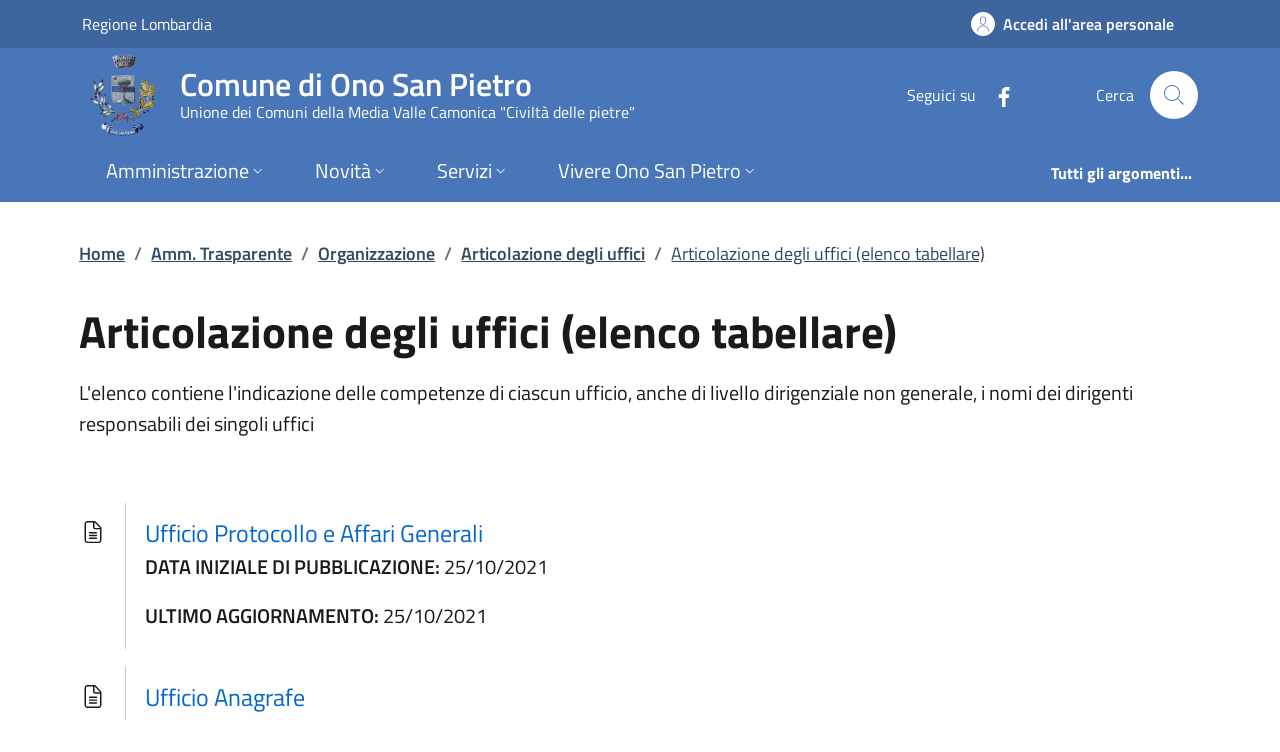

--- FILE ---
content_type: text/html; charset=utf-8
request_url: https://www.comune.ono-san-pietro.bs.it/pages/amministrazione_trasparente_v3_0/?code=AT.20.40.10
body_size: 17580
content:
<!DOCTYPE html>
<html lang="it">

<head>
  <meta charset="utf-8">
  <meta name="viewport" content="width=device-width, initial-scale=1, shrink-to-fit=no" />
  
  <title>Articolazione degli uffici (elenco tabellare) | Articolazione degli uffici | Organizzazione | Amm. Trasparente | Comune di Ono San Pietro</title>
  

  
  
  
  
  
  
  
  
  

  
  
  
  
  
  

  <!-- Fontawesome -->
  
  <script data-search-pseudo-elements="" defer="" src="/It.Csc.OrchardCorePA.Content.Commons/Vendor/fontawesome-kit-6/js/solid.min.js?v=pZklBjos6cYXwa7zH3i6QVbeNeNhgZN4jah1wdjhh8s"></script>
<script data-search-pseudo-elements="" defer="" src="/It.Csc.OrchardCorePA.Content.Commons/Vendor/fontawesome-kit-6/js/light.min.js?v=m-BUUfPpC22ENInD0ttVBJ9Z0_4JzymwfTvGxJyUPug"></script>
<script data-search-pseudo-elements="" defer="" src="/It.Csc.OrchardCorePA.Content.Commons/Vendor/fontawesome-kit-6/js/brands.min.js?v=4MChvbebrQLrFTQHmcfDUUBHGuT656HIBii2vwkv4Oo"></script>
<script data-search-pseudo-elements="" defer="" src="/It.Csc.OrchardCorePA.Content.Commons/Vendor/fontawesome-kit-6/js/fontawesome.min.js?v=d6a757KjrUXvcANB_fhrBQ-xIrGl0IBQf1ulT7RzlZM"></script>
  <!-- Matomo --><script type="text/javascript">var _paq = window._paq = window._paq || [];_paq.push(['setDocumentTitle', document.title]);_paq.push(['trackPageView']);_paq.push(['enableLinkTracking']);(function() {  var u='https://ingestion.webanalytics.italia.it/';  _paq.push(['setTrackerUrl', u+'matomo.php']);  _paq.push(['setSiteId', 'BwyqkBepkX']);  var d=document, g=d.createElement('script'), s=d.getElementsByTagName('script')[0];  g.type='text/javascript'; g.async=true; g.src=u+'matomo.js'; s.parentNode.insertBefore(g,s);})();</script>
  
  <link href="/It.Csc.Ckube.CarrierGem.OrchardCore.Integration/css/style.min.css?v=cHg2tNyulQM-G-VUpeEnQUey356LVCRphF17wb-fMEQ" rel="stylesheet" type="text/css" />
<link href="/It.Csc.OrchardCorePA.Assets/css/fonts.min.css?v=MR0quVnpkmJi4AdMP2ygpUJpgFnbs1x3EIfmxJQmwsg" rel="stylesheet" type="text/css" />
<link href="/It.Csc.OrchardCorePA.Assets/css/bootstrap-italia-blue-ONU.min.css?v=__60QzTaju_qHZOP16ysm9QxW44nIg9as19hnqtIevA" rel="stylesheet" type="text/css" />
<link href="/ComuniBootstrapItalia/css/customize.min.css?v=z8jG1UWXKfNI7w95uXDpTWsR3Qr1n06KITDg5NyJqjk" rel="stylesheet" type="text/css" />
  

</head>

<body id="page-top" dir="ltr">
  
  <div class="skiplink">
    <a class="visually-hidden-focusable" href="#descrizione">Vai al contenuto principale</a>
  </div>
  <h1 class="visually-hidden-focusable" id="page_title">
  </h1>
  <header class="it-header-wrapper it-header-sticky" data-bs-toggle="sticky" data-bs-position-type="fixed" data-bs-sticky-class-name="is-sticky" data-bs-target="#header-nav-wrapper">
    <div class="it-header-slim-wrapper">
      
      <div class="container">
        <div class="row">
          <div class="col-12">
            <div class="it-header-slim-wrapper-content">
              
              <a class="navbar-brand" href="https://www.regione.lombardia.it" target="_blank">
                Regione Lombardia
              </a>
              
              <div class="header-slim-right-zone">
                

                
                
                
                  <a class="btn btn-icon" href="https://servizi.comune.ono-san-pietro.bs.it/" data-element="personal-area-login">
                    <span class="rounded-icon" aria-hidden="true">
                      <svg class="icon icon-primary">
                        <use xlink:href="/It.Csc.OrchardCorePA.Assets/svg/sprites.svg#it-user"></use>
                      </svg>
                    </span>
                    <span class="d-none d-lg-block">Accedi all'area personale</span>
                  </a>
                
                
              </div>
            </div>
          </div>
        </div>
      </div>
    </div>

    <div class="it-nav-wrapper">
      <div class="it-header-center-wrapper">
        <div class="container">
          <div class="row">
            <div class="col-12">
              <div class="it-header-center-content-wrapper">
                <div class="it-brand-wrapper">
                  <a href="/" title="Vai alla homepage">
                    <img class="icon d-none d-sm-block" src="/media/logo/Stemma-OnoSP.png?width=480&amp;height=480&amp;format=webp&amp;token=ehxwGYXzqkDAy%2FSgPdOpdcY%2FznyG3hbfK6dVRR16irk%3D" alt="Stemma del Comune di Ono San Pietro" />
                    <div class="it-brand-text">
                      <div class="it-brand-title">Comune di Ono San Pietro</div>
                      
                      
                      
                      
                      
                      <div class="it-brand-tagline d-none d-md-block">
                        Unione dei Comuni della Media Valle Camonica &quot;Civilt&#xE0; delle pietre&quot;
                      </div>
                      
                    </div>
                  </a>
                </div>
                <div class="it-right-zone">
                  




    
        
        <div class="it-socials d-none d-md-flex">
            <span>Seguici su</span>
            <ul>
            
        

            
            <li>
                <a href="https://www.facebook.com/onosanpietro" target="_blank" aria-label="alla pagina Facebook (apre in un&#x27;altra scheda).">
                    <svg class="icon">
                        <use xlink:href="/It.Csc.OrchardCorePA.Assets/svg/sprites.svg#it-facebook"></use>
                    </svg>
                </a>
            </li>
    



            </ul>
        </div>

                  <div class="it-search-wrapper">
                    <span class="d-none d-md-block">Cerca</span>
                    <a aria-label="Cerca nel sito" class="search-link rounded-icon" href="/search">
                      <svg class="icon">
                        <use xlink:href="/It.Csc.OrchardCorePA.Assets/svg/sprites.svg#it-search"></use>
                      </svg>
                    </a>
                  </div>
                </div>
              </div>
            </div>
          </div>
        </div>
      </div>
      <div class="it-header-navbar-wrapper" id="header-nav-wrapper">
        <div class="container">
          <div class="row">
            <div class="col-12">
              <nav class="navbar navbar-expand-lg has-megamenu" aria-label="Navigazione principale">
                <button aria-controls="nav10" aria-expanded="false" aria-label="mostra/nascondi menu" title="mostra/nascondi menu" class="custom-navbar-toggler btn" data-bs-target="#nav10" data-bs-toggle="navbarcollapsible" type="button">
                  <svg class="icon">
                    <use xlink:href="/It.Csc.OrchardCorePA.Assets/svg/sprites.svg#it-burger"></use>
                  </svg>
                </button>
                <div class="navbar-collapsable" id="nav10" style="display: none;">
  <div class="overlay" style="display: none;"></div>
  <div class="close-div">
    <button class="btn close-menu" type="button">
      <svg class="icon">
        <use xlink:href="/It.Csc.OrchardCorePA.Assets/svg/sprites.svg#it-close-big"></use>
      </svg>
      <span class="visually-hidden">Nascondi menu navigazione</span>
    </button>
  </div>
  <div class="menu-wrapper">
    <ul class="navbar-nav" data-element="main-navigation">
      
      







    
    





        
    

<li class="nav-item dropdown megamenu text-break">
    <a class="nav-link dropdown-toggle" href="/amministrazione" data-bs-toggle="dropdown" aria-expanded="false"
    data-element = "management">
        <span>Amministrazione</span>
        <svg class="icon icon-xs">
            <use xlink:href="/It.Csc.OrchardCorePA.Assets/svg/sprites.svg#it-expand"></use>
        </svg>
    </a>
    <div class="dropdown-menu">
        <div class="row">
            
            
            
            
                
                
                
            
            
            
            <div class="col-12 col-lg-4">
                <div class="link-list-wrapper">
                    <ul class="link-list">
                        
                        
                        
                        
                        
                        
                            
                            
                        
                        <li>
                            <a class="list-item " href="/amministrazione/organi-di-governo" title="Vai alla pagina: Organi di governo" >
                                <span>Organi di governo</span>
                            </a>
                        </li>
                        
                        
                        
                        
                        
                        
                            
                            
                        
                        <li>
                            <a class="list-item " href="/amministrazione/aree-amministrative" title="Vai alla pagina: Aree amministrative" >
                                <span>Aree amministrative</span>
                            </a>
                        </li>
                        
                    </ul>
                </div>
            </div>
            <div class="col-12 col-lg-4">
                <div class="link-list-wrapper">
                    <ul class="link-list">
                        
                        
                        
                        
                        
                        
                            
                            
                        
                        <li>
                            <a class="list-item " href="/amministrazione/uffici" title="Vai alla pagina: Uffici" >
                                <span>Uffici</span>
                            </a>
                        </li>
                        
                        
                        
                        
                        
                        
                            
                            
                        
                        <li>
                            <a class="list-item " href="/amministrazione/politici" title="Vai alla pagina: Politici" >
                                <span>Politici</span>
                            </a>
                        </li>
                        
                    </ul>
                </div>
            </div>
            <div class="col-12 col-lg-4">
                <div class="link-list-wrapper">
                    <ul class="link-list">
                        
                        
                        
                        
                        
                        
                            
                            
                        
                        <li>
                            <a class="list-item " href="/amministrazione/personale-amministrativo" title="Vai alla pagina: Personale amministrativo" >
                                <span>Personale amministrativo</span>
                            </a>
                        </li>
                        
                        
                        
                        
                        
                        
                            
                            
                        
                        <li>
                            <a class="list-item " href="/amministrazione/documenti-e-dati" title="Vai alla pagina: Documenti e dati" >
                                <span>Documenti e dati</span>
                            </a>
                        </li>
                        
                    </ul>
                </div>
            </div>
        </div>

        <div class="it-external">
            <div class="row">
              <div class="col-12">
                <div class="link-list-wrapper">
                  <ul class="link-list">
                    <li class="it-more">
                        <a class="list-item medium " href="/amministrazione" >
                            <span>Amministrazione</span>
                            
                            <svg class="icon icon-sm icon-primary right" aria-hidden="true">
                                <use xlink:href="/It.Csc.OrchardCorePA.Assets/svg/sprites.svg#it-arrow-right">
                                </use>
                            </svg>
                            
                        </a>
                    </li>
                  </ul>
                </div>
              </div>
            </div>
        </div>
    </div>
</li>
      
      







    
    





        
    

<li class="nav-item dropdown megamenu text-break">
    <a class="nav-link dropdown-toggle" href="/novita" data-bs-toggle="dropdown" aria-expanded="false"
    data-element = "news">
        <span>Novit&#xE0;</span>
        <svg class="icon icon-xs">
            <use xlink:href="/It.Csc.OrchardCorePA.Assets/svg/sprites.svg#it-expand"></use>
        </svg>
    </a>
    <div class="dropdown-menu">
        <div class="row">
            
            
            
            
                
                
                
            
            
            
            <div class="col-12 col-lg-4">
                <div class="link-list-wrapper">
                    <ul class="link-list">
                        
                        
                        
                        
                        
                        
                            
                            
                        
                        <li>
                            <a class="list-item " href="/notizie" title="Vai alla pagina: Notizie" >
                                <span>Notizie</span>
                            </a>
                        </li>
                        
                    </ul>
                </div>
            </div>
            <div class="col-12 col-lg-4">
                <div class="link-list-wrapper">
                    <ul class="link-list">
                        
                        
                        
                        
                        
                        
                            
                            
                        
                        <li>
                            <a class="list-item " href="/avvisi" title="Vai alla pagina: Avvisi" >
                                <span>Avvisi</span>
                            </a>
                        </li>
                        
                    </ul>
                </div>
            </div>
            <div class="col-12 col-lg-4">
                <div class="link-list-wrapper">
                    <ul class="link-list">
                        
                    </ul>
                </div>
            </div>
        </div>

        <div class="it-external">
            <div class="row">
              <div class="col-12">
                <div class="link-list-wrapper">
                  <ul class="link-list">
                    <li class="it-more">
                        <a class="list-item medium " href="/novita" >
                            <span>Novit&#xE0;</span>
                            
                            <svg class="icon icon-sm icon-primary right" aria-hidden="true">
                                <use xlink:href="/It.Csc.OrchardCorePA.Assets/svg/sprites.svg#it-arrow-right">
                                </use>
                            </svg>
                            
                        </a>
                    </li>
                  </ul>
                </div>
              </div>
            </div>
        </div>
    </div>
</li>
      
      







    
    





        
    

<li class="nav-item dropdown megamenu text-break">
    <a class="nav-link dropdown-toggle" href="/servizi" data-bs-toggle="dropdown" aria-expanded="false"
    data-element = "all-services">
        <span>Servizi</span>
        <svg class="icon icon-xs">
            <use xlink:href="/It.Csc.OrchardCorePA.Assets/svg/sprites.svg#it-expand"></use>
        </svg>
    </a>
    <div class="dropdown-menu">
        <div class="row">
            
            
            
            
                
                
                
            
            
            
            <div class="col-12 col-lg-4">
                <div class="link-list-wrapper">
                    <ul class="link-list">
                        
                        
                        
                        
                        
                        
                            
                            
                        
                        <li>
                            <a class="list-item " href="/servizi/categoria/agricoltura-e-pesca" title="Vai alla pagina: Agricoltura e pesca" >
                                <span>Agricoltura e pesca</span>
                            </a>
                        </li>
                        
                        
                        
                        
                        
                        
                            
                            
                        
                        <li>
                            <a class="list-item " href="/servizi/categoria/ambiente" title="Vai alla pagina: Ambiente" >
                                <span>Ambiente</span>
                            </a>
                        </li>
                        
                        
                        
                        
                        
                        
                            
                            
                        
                        <li>
                            <a class="list-item " href="/servizi/categoria/anagrafe-e-stato-civile" title="Vai alla pagina: Anagrafe e stato civile" >
                                <span>Anagrafe e stato civile</span>
                            </a>
                        </li>
                        
                        
                        
                        
                        
                        
                            
                            
                        
                        <li>
                            <a class="list-item " href="/servizi/categoria/appalti-pubblici" title="Vai alla pagina: Appalti pubblici" >
                                <span>Appalti pubblici</span>
                            </a>
                        </li>
                        
                        
                        
                        
                        
                        
                            
                            
                        
                        <li>
                            <a class="list-item " href="/servizi/categoria/autorizzazioni" title="Vai alla pagina: Autorizzazioni" >
                                <span>Autorizzazioni</span>
                            </a>
                        </li>
                        
                    </ul>
                </div>
            </div>
            <div class="col-12 col-lg-4">
                <div class="link-list-wrapper">
                    <ul class="link-list">
                        
                        
                        
                        
                        
                        
                            
                            
                        
                        <li>
                            <a class="list-item " href="/servizi/categoria/catasto-e-urbanistica" title="Vai alla pagina: Catasto e urbanistica" >
                                <span>Catasto e urbanistica</span>
                            </a>
                        </li>
                        
                        
                        
                        
                        
                        
                            
                            
                        
                        <li>
                            <a class="list-item " href="/servizi/categoria/cultura-e-tempo-libero" title="Vai alla pagina: Cultura e tempo libero" >
                                <span>Cultura e tempo libero</span>
                            </a>
                        </li>
                        
                        
                        
                        
                        
                        
                            
                            
                        
                        <li>
                            <a class="list-item " href="/servizi/categoria/educazione-e-formazione" title="Vai alla pagina: Educazione e formazione" >
                                <span>Educazione e formazione</span>
                            </a>
                        </li>
                        
                        
                        
                        
                        
                        
                            
                            
                        
                        <li>
                            <a class="list-item " href="/servizi/categoria/giustizia-e-sicurezza-pubblica" title="Vai alla pagina: Giustizia e sicurezza pubblica" >
                                <span>Giustizia e sicurezza pubblica</span>
                            </a>
                        </li>
                        
                        
                        
                        
                        
                        
                            
                            
                        
                        <li>
                            <a class="list-item " href="/servizi/categoria/imprese-e-commercio" title="Vai alla pagina: Imprese e commercio" >
                                <span>Imprese e commercio</span>
                            </a>
                        </li>
                        
                    </ul>
                </div>
            </div>
            <div class="col-12 col-lg-4">
                <div class="link-list-wrapper">
                    <ul class="link-list">
                        
                        
                        
                        
                        
                        
                            
                            
                        
                        <li>
                            <a class="list-item " href="/servizi/categoria/mobilita-e-trasporti" title="Vai alla pagina: Mobilit&#xE0; e trasporti" >
                                <span>Mobilit&#xE0; e trasporti</span>
                            </a>
                        </li>
                        
                        
                        
                        
                        
                        
                            
                            
                        
                        <li>
                            <a class="list-item " href="/servizi/categoria/salute-benessere-e-assistenza" title="Vai alla pagina: Salute, benessere e assistenza" >
                                <span>Salute, benessere e assistenza</span>
                            </a>
                        </li>
                        
                        
                        
                        
                        
                        
                            
                            
                        
                        <li>
                            <a class="list-item " href="/servizi/categoria/tributi-finanze-e-contravvenzioni" title="Vai alla pagina: Tributi, finanze e contravvenzioni" >
                                <span>Tributi, finanze e contravvenzioni</span>
                            </a>
                        </li>
                        
                        
                        
                        
                        
                        
                            
                            
                        
                        <li>
                            <a class="list-item " href="/servizi/categoria/turismo" title="Vai alla pagina: Turismo" >
                                <span>Turismo</span>
                            </a>
                        </li>
                        
                        
                        
                        
                        
                        
                            
                            
                        
                        <li>
                            <a class="list-item " href="/servizi/categoria/vita-lavorativa" title="Vai alla pagina: Vita lavorativa" >
                                <span>Vita lavorativa</span>
                            </a>
                        </li>
                        
                    </ul>
                </div>
            </div>
        </div>

        <div class="it-external">
            <div class="row">
              <div class="col-12">
                <div class="link-list-wrapper">
                  <ul class="link-list">
                    <li class="it-more">
                        <a class="list-item medium " href="/servizi" >
                            <span>Servizi</span>
                            
                            <svg class="icon icon-sm icon-primary right" aria-hidden="true">
                                <use xlink:href="/It.Csc.OrchardCorePA.Assets/svg/sprites.svg#it-arrow-right">
                                </use>
                            </svg>
                            
                        </a>
                    </li>
                  </ul>
                </div>
              </div>
            </div>
        </div>
    </div>
</li>
      
      







    
    





        
            
        


<li class="nav-item dropdown megamenu text-break">
    <a class="nav-link dropdown-toggle" href="/vivere-il-territorio" data-bs-toggle="dropdown" aria-expanded="false"
    data-element = "live">
        <span>Vivere Ono San Pietro</span>
        <svg class="icon icon-xs">
            <use xlink:href="/It.Csc.OrchardCorePA.Assets/svg/sprites.svg#it-expand"></use>
        </svg>
    </a>
    <div class="dropdown-menu">
        <div class="row">
            
            
            
            
                
                
                
            
            
            
            <div class="col-12 col-lg-4">
                <div class="link-list-wrapper">
                    <ul class="link-list">
                        
                        
                        
                        
                        
                        
                            
                            
                        
                        <li>
                            <a class="list-item " href="/luoghi" title="Vai alla pagina: Luoghi" >
                                <span>Luoghi</span>
                            </a>
                        </li>
                        
                    </ul>
                </div>
            </div>
            <div class="col-12 col-lg-4">
                <div class="link-list-wrapper">
                    <ul class="link-list">
                        
                        
                        
                        
                        
                        
                            
                            
                        
                        <li>
                            <a class="list-item " href="/eventi" title="Vai alla pagina: Eventi" >
                                <span>Eventi</span>
                            </a>
                        </li>
                        
                    </ul>
                </div>
            </div>
            <div class="col-12 col-lg-4">
                <div class="link-list-wrapper">
                    <ul class="link-list">
                        
                    </ul>
                </div>
            </div>
        </div>

        <div class="it-external">
            <div class="row">
              <div class="col-12">
                <div class="link-list-wrapper">
                  <ul class="link-list">
                    <li class="it-more">
                        <a class="list-item medium " href="/vivere-il-territorio" >
                            <span>Vivere Ono San Pietro</span>
                            
                            <svg class="icon icon-sm icon-primary right" aria-hidden="true">
                                <use xlink:href="/It.Csc.OrchardCorePA.Assets/svg/sprites.svg#it-arrow-right">
                                </use>
                            </svg>
                            
                        </a>
                    </li>
                  </ul>
                </div>
              </div>
            </div>
        </div>
    </div>
</li>
      
    </ul>
    <ul class="navbar-nav navbar-secondary">
      
      <li class="nav-item ">
        <a class="nav-link " href="/argomenti" data-element="all-topics">
          <span class="fw-bold">Tutti gli argomenti...</span>
        </a>
      </li>
    </ul>
  </div>
</div>
              </nav>
            </div>
          </div>
        </div>
      </div>
    </div>
  </header>
  
  <main>
    
    


<div class="container my-4" id="descrizione">
  <span class="d-none">Articolazione degli uffici (elenco tabellare) | Articolazione degli uffici | Organizzazione | Amm. Trasparente</span>
      



<div class="row">
  <div class="col px-lg-4">
    <nav class="breadcrumb-container" aria-label="breadcrumb">
      <ol id="ctl00_ctl00_base_container_breadcrumb_breadcrumb" class="breadcrumb">
      <li class="breadcrumb-item"><a href="/">Home</a><span class="separator">/</span></li><li class="breadcrumb-item"><a href="?a=140">Amm. Trasparente</a><span class="separator">/</span></li><li class="breadcrumb-item"><a href="?code=AT.20">Organizzazione</a><span class="separator">/</span></li><li class="breadcrumb-item"><a href="?code=AT.20.40">Articolazione degli uffici</a><span class="separator">/</span></li><li class="breadcrumb-item active"><a href="?code=AT.20.40.10">Articolazione degli uffici (elenco tabellare)</a></li></ol>
    </nav>
  </div>
</div>





  <div class="row">
    <div class="col px-lg-4 py-lg-2 section-title">
      <!-- NOME OBBLIGO -->
      <h2>Articolazione degli uffici (elenco tabellare)</h2>

      <!-- PRESENTAZIONE -->
      <p>
        <p>L'elenco contiene l'indicazione delle competenze di ciascun ufficio, anche di livello dirigenziale non generale, i nomi dei dirigenti responsabili dei singoli uffici</p>
      </p>
    </div>
  </div>

  <div class="row">
    <div class="col px-lg-4 py-lg-2" id="risultati">
      <!-- ELENCO FIGLI DIRETTI -->
      <div id="ctl00_ctl00_base_container_container_childs_list_cnt" class="row">
        <div class="col">
          <div id="ctl00_ctl00_base_container_container_childs" class="collapse-div lead mb-4" role="tablist">
          </div>
        </div>
      </div>
      <!-- CONTENUTI -->
      <div class="row">
        <div class="col">
          <div id="ctl00_ctl00_base_container_container_contents" class="media-list">

<div class="d-flex node-content-element mb-3">
  <div class="flex-shrink-0">
    <i class="fal fa-file-alt fa-lg fa-fw my-3" alt="Contenuto testuale o collegamento a pagina con contenuto testuale"></i>
  </div>
  <div class="flex-grow-1 ps-3 ms-3 border-start">
    <div class="lead">
      
        <a class="btn btn-link text-start ps-0 pb-0 opener-text" href="?code=AT.20.40.10&cid=331289" id="cont_173598">Ufficio Protocollo e Affari Generali</a>
      
    </div>
    
    <p id="331289_cnt_pub" class="cnt-pub media-content">
      <span class="mid-caption text-uppercase fw-semibold mb-0">Data iniziale di pubblicazione:</span> 25/10/2021
    </p>
    <p id="331289_cnt_upd" class="cnt-upd media-content">
      <span class="mid-caption text-uppercase fw-semibold mb-0">Ultimo aggiornamento:</span> 25/10/2021
    </p>
  </div>
</div>

<div class="d-flex node-content-element mb-3">
  <div class="flex-shrink-0">
    <i class="fal fa-file-alt fa-lg fa-fw my-3" alt="Contenuto testuale o collegamento a pagina con contenuto testuale"></i>
  </div>
  <div class="flex-grow-1 ps-3 ms-3 border-start">
    <div class="lead">
      
        <a class="btn btn-link text-start ps-0 pb-0 opener-text" href="?code=AT.20.40.10&cid=135550" id="cont_71769">Ufficio Anagrafe</a>
      
    </div>
    
    <p id="135550_cnt_pub" class="cnt-pub media-content">
      <span class="mid-caption text-uppercase fw-semibold mb-0">Data iniziale di pubblicazione:</span> 19/11/2019
    </p>
    <p id="135550_cnt_upd" class="cnt-upd media-content">
      <span class="mid-caption text-uppercase fw-semibold mb-0">Ultimo aggiornamento:</span> 11/11/2022
    </p>
  </div>
</div>

<div class="d-flex node-content-element mb-3">
  <div class="flex-shrink-0">
    <i class="fal fa-file-alt fa-lg fa-fw my-3" alt="Contenuto testuale o collegamento a pagina con contenuto testuale"></i>
  </div>
  <div class="flex-grow-1 ps-3 ms-3 border-start">
    <div class="lead">
      
        <a class="btn btn-link text-start ps-0 pb-0 opener-text" href="?code=AT.20.40.10&cid=135547" id="cont_71766">Ufficio Segreteria</a>
      
    </div>
    
    <p id="135547_cnt_pub" class="cnt-pub media-content">
      <span class="mid-caption text-uppercase fw-semibold mb-0">Data iniziale di pubblicazione:</span> 19/11/2019
    </p>
    <p id="135547_cnt_upd" class="cnt-upd media-content">
      <span class="mid-caption text-uppercase fw-semibold mb-0">Ultimo aggiornamento:</span> 11/11/2022
    </p>
  </div>
</div>

<div class="d-flex node-content-element mb-3">
  <div class="flex-shrink-0">
    <i class="fal fa-file-alt fa-lg fa-fw my-3" alt="Contenuto testuale o collegamento a pagina con contenuto testuale"></i>
  </div>
  <div class="flex-grow-1 ps-3 ms-3 border-start">
    <div class="lead">
      
        <a class="btn btn-link text-start ps-0 pb-0 opener-text" href="?code=AT.20.40.10&cid=135548" id="cont_71767">Ufficio Tecnico</a>
      
    </div>
    
    <p id="135548_cnt_pub" class="cnt-pub media-content">
      <span class="mid-caption text-uppercase fw-semibold mb-0">Data iniziale di pubblicazione:</span> 19/11/2019
    </p>
    <p id="135548_cnt_upd" class="cnt-upd media-content">
      <span class="mid-caption text-uppercase fw-semibold mb-0">Ultimo aggiornamento:</span> 11/11/2022
    </p>
  </div>
</div>

<div class="d-flex node-content-element mb-3">
  <div class="flex-shrink-0">
    <i class="fal fa-file-alt fa-lg fa-fw my-3" alt="Contenuto testuale o collegamento a pagina con contenuto testuale"></i>
  </div>
  <div class="flex-grow-1 ps-3 ms-3 border-start">
    <div class="lead">
      
        <a class="btn btn-link text-start ps-0 pb-0 opener-text" href="?code=AT.20.40.10&cid=135551" id="cont_71770">Ufficio Tributi</a>
      
    </div>
    
    <p id="135551_cnt_pub" class="cnt-pub media-content">
      <span class="mid-caption text-uppercase fw-semibold mb-0">Data iniziale di pubblicazione:</span> 19/11/2019
    </p>
    <p id="135551_cnt_upd" class="cnt-upd media-content">
      <span class="mid-caption text-uppercase fw-semibold mb-0">Ultimo aggiornamento:</span> 11/11/2022
    </p>
  </div>
</div>

<div class="d-flex node-content-element mb-3">
  <div class="flex-shrink-0">
    <i class="fal fa-file-alt fa-lg fa-fw my-3" alt="Contenuto testuale o collegamento a pagina con contenuto testuale"></i>
  </div>
  <div class="flex-grow-1 ps-3 ms-3 border-start">
    <div class="lead">
      
        <a class="btn btn-link text-start ps-0 pb-0 opener-text" href="?code=AT.20.40.10&cid=135553" id="cont_71771">Ufficio Ragioneria</a>
      
    </div>
    
    <p id="135553_cnt_pub" class="cnt-pub media-content">
      <span class="mid-caption text-uppercase fw-semibold mb-0">Data iniziale di pubblicazione:</span> 19/11/2019
    </p>
    <p id="135553_cnt_upd" class="cnt-upd media-content">
      <span class="mid-caption text-uppercase fw-semibold mb-0">Ultimo aggiornamento:</span> 11/11/2022
    </p>
  </div>
</div>

<div class="d-flex node-content-element mb-3">
  <div class="flex-shrink-0">
    <i class="fal fa-file-alt fa-lg fa-fw my-3" alt="Contenuto testuale o collegamento a pagina con contenuto testuale"></i>
  </div>
  <div class="flex-grow-1 ps-3 ms-3 border-start">
    <div class="lead">
      
        <a class="btn btn-link text-start ps-0 pb-0 opener-text" href="?code=AT.20.40.10&cid=134950" id="cont_71496">Polizia Locale</a>
      
    </div>
    
    <p id="134950_cnt_pub" class="cnt-pub media-content">
      <span class="mid-caption text-uppercase fw-semibold mb-0">Data iniziale di pubblicazione:</span> 11/11/2019
    </p>
    <p id="134950_cnt_upd" class="cnt-upd media-content">
      <span class="mid-caption text-uppercase fw-semibold mb-0">Ultimo aggiornamento:</span> 25/10/2021
    </p>
  </div>
</div>

<div class="d-flex node-content-element mb-3">
  <div class="flex-shrink-0">
    <i class="fal fa-file-alt fa-lg fa-fw my-3" alt="Contenuto testuale o collegamento a pagina con contenuto testuale"></i>
  </div>
  <div class="flex-grow-1 ps-3 ms-3 border-start">
    <div class="lead">
      
        <a class="btn btn-link text-start ps-0 pb-0 opener-text" href="?code=AT.20.40.10&cid=135549" id="cont_71768">Ufficio Assistente Sociale</a>
      
    </div>
    
    <p id="135549_cnt_pub" class="cnt-pub media-content">
      <span class="mid-caption text-uppercase fw-semibold mb-0">Data iniziale di pubblicazione:</span> 11/05/2023
    </p>
    <p id="135549_cnt_upd" class="cnt-upd media-content">
      <span class="mid-caption text-uppercase fw-semibold mb-0">Ultimo aggiornamento:</span> 05/09/2023
    </p>
  </div>
</div>

<div class="d-flex node-formatting-element mb-3">
  <div class="flex-grow-1">
      <h4>Altri servizi utili</h4>
  </div>
</div>

<div class="d-flex node-content-element mb-3">
  <div class="flex-shrink-0">
    <i class="fal fa-file-alt fa-lg fa-fw my-3" alt="Contenuto testuale o collegamento a pagina con contenuto testuale"></i>
  </div>
  <div class="flex-grow-1 ps-3 ms-3 border-start">
    <div class="lead">
      
        <a class="btn btn-link text-start ps-0 pb-0 opener-text" href="?code=AT.20.40.10&cid=135556" id="cont_71772">Ambulatorio Comunale - Dott.sa Michela Bernardi</a>
      
    </div>
    
    <p id="135556_cnt_pub" class="cnt-pub media-content">
      <span class="mid-caption text-uppercase fw-semibold mb-0">Data iniziale di pubblicazione:</span> 11/05/2023
    </p>
    <p id="135556_cnt_upd" class="cnt-upd media-content">
      <span class="mid-caption text-uppercase fw-semibold mb-0">Ultimo aggiornamento:</span> 11/05/2023
    </p>
  </div>
</div>

<div class="d-flex node-content-element mb-3">
  <div class="flex-shrink-0">
    <i class="fal fa-file-alt fa-lg fa-fw my-3" alt="Contenuto testuale o collegamento a pagina con contenuto testuale"></i>
  </div>
  <div class="flex-grow-1 ps-3 ms-3 border-start">
    <div class="lead">
      
        <a class="btn btn-link text-start ps-0 pb-0 opener-text" href="?code=AT.20.40.10&cid=135557" id="cont_71773">Ambulatorio Comunale - Dr. Roncetti</a>
      
    </div>
    
    <p id="135557_cnt_pub" class="cnt-pub media-content">
      <span class="mid-caption text-uppercase fw-semibold mb-0">Data iniziale di pubblicazione:</span> 19/11/2019
    </p>
    <p id="135557_cnt_upd" class="cnt-upd media-content">
      <span class="mid-caption text-uppercase fw-semibold mb-0">Ultimo aggiornamento:</span> 19/11/2019
    </p>
  </div>
</div>

<div class="d-flex node-content-element mb-3">
  <div class="flex-shrink-0">
    <i class="fal fa-file-alt fa-lg fa-fw my-3" alt="Contenuto testuale o collegamento a pagina con contenuto testuale"></i>
  </div>
  <div class="flex-grow-1 ps-3 ms-3 border-start">
    <div class="lead">
      
        <a class="btn btn-link text-start ps-0 pb-0 opener-text" href="?code=AT.20.40.10&cid=135561" id="cont_71775">Centro di Raccolta Intercomunale</a>
      
    </div>
    
    <p id="135561_cnt_pub" class="cnt-pub media-content">
      <span class="mid-caption text-uppercase fw-semibold mb-0">Data iniziale di pubblicazione:</span> 19/11/2019
    </p>
    <p id="135561_cnt_upd" class="cnt-upd media-content">
      <span class="mid-caption text-uppercase fw-semibold mb-0">Ultimo aggiornamento:</span> 19/11/2019
    </p>
  </div>
</div>

<div class="d-flex node-content-element mb-3">
  <div class="flex-shrink-0">
    <i class="fal fa-file-alt fa-lg fa-fw my-3" alt="Contenuto testuale o collegamento a pagina con contenuto testuale"></i>
  </div>
  <div class="flex-grow-1 ps-3 ms-3 border-start">
    <div class="lead">
      
        <a class="btn btn-link text-start ps-0 pb-0 opener-text" href="?code=AT.20.40.10&cid=135563" id="cont_71776">Ufficio Postale</a>
      
    </div>
    
    <p id="135563_cnt_pub" class="cnt-pub media-content">
      <span class="mid-caption text-uppercase fw-semibold mb-0">Data iniziale di pubblicazione:</span> 19/11/2019
    </p>
    <p id="135563_cnt_upd" class="cnt-upd media-content">
      <span class="mid-caption text-uppercase fw-semibold mb-0">Ultimo aggiornamento:</span> 19/11/2019
    </p>
  </div>
</div></div>
        </div>
      </div>
    </div>
  </div>

  <div class="row my-4">
    <div class="col">
      <div class="alert alert-secondary" role="alert">
        <small><em>I dati personali pubblicati in questa sezione sono riutilizzabili solo alle condizioni previste dalla normativa vigente sul riuso dei dati pubblici in termini compatibili con gli scopi per i quali sono stati raccolti e registrati, e nel rispetto della normativa in materia di protezione dei dati personali.</em></small>
      </div>
    </div>
  </div>



</div>



  </main>
  

<div class="widget-container">

    <section id="page_info_evaluation">
  <div class="bg-primary">
    <div class="container py-5">
      <div class="row d-flex justify-content-center items-cnt">
        
      </div>
      <div class="row d-flex justify-content-center progress-cnt">
        <div class="col">
            <div class="progress">
                <div class="progress-bar" role="progressbar" aria-valuemin="0" aria-valuemax="100"></div>
            </div>
        </div>
      </div>
    </div>
  </div>  
  <span class="anti-forge">
    <input name="__RequestVerificationToken" type="hidden" value="CfDJ8CYZRFu_EM1KqMaASYW1-TBq9nKA3c3fG_48Fh4dl2asu6D_ZHQlhY7y2F0--1paqsYvllm2UJYjAwkNMFP3rt9oLFSXYpvlw6cWybOcmr97j0krULta7fq6ZCvX8Ynl3KsYHGPF7bSZhs2k8FaM2R4" />
  </span>
</section>



<script type="text/javascript">class CaptchaCscClient {

    /** S - Loading component methods */

    /**
     * Configura il lettore vocale
     */
    static load(captchaSpeakButtonSelector, captchaImageDescriptionSelector) {
        document.querySelector(captchaSpeakButtonSelector).addEventListener('click', 
            function() { CaptchaCscClient.speakImageText(captchaImageDescriptionSelector) }
        );
    }

    /** E - Loading component methods */

    /** S - Event handling */
    static speakImageText(captchaImageDescriptionSelector) {
        const synth = window.speechSynthesis;

        if (synth.speaking) {
            return;
        }

        var captchaImageDescriptionElement = document.querySelector(captchaImageDescriptionSelector);

        if (captchaImageDescriptionElement != null) {
            const utterThis = new SpeechSynthesisUtterance(captchaImageDescriptionElement.innerHTML);

            utterThis.pitch = 2;
            utterThis.rate = 0.6;

            synth.speak(utterThis);
        }
    }
    /** E - Event handling */

}</script>



</div>


<div class="widget-container">

    <div class="widget widget-liquid-widget">
    <div class="widget-body">
        <!-- Footer -->
<footer class="it-footer">
  <div class="it-footer-main">
    <div class="container">
      <section>
        <div class="row clearfix">
          <div class="col-sm-12">
            <a href="/section/attuazione-misure-pnrr" title="Visualizza l'elenco progetti finanziati con i fondi dell'Unione Europea - NextGeneration EU">
            	<img class="ue-logo d-inline-flex pb-4 mb-2" src="/logo-eu-inverted.svg" alt="Finanziato dall&#x27;Unione Europea - Next generation EU" />
            </a>
            <div class="it-brand-wrapper d-inline-flex">
              <a href="/">
                
                  <img class="icon" src="/media/logo/Stemma-OnoSP.png?width=480&amp;height=480&amp;format=webp&amp;token=ehxwGYXzqkDAy%2FSgPdOpdcY%2FznyG3hbfK6dVRR16irk%3D" title="Comune di Ono San Pietro" alt="Logo istituzionale" />    
                
                <div class="it-brand-text">
                  <h2 class="no_toc">Comune di Ono San Pietro</h2>
                  
                  
                    
                  
                  
                    <h3 class="no_toc d-none d-md-block">
                      Unione dei Comuni della Media Valle Camonica &quot;Civilt&#xE0; delle pietre&quot;
                    </h3>
                  
                </div>
              </a>
            </div>
          </div>
        </div>
      </section>
      <section>
  <div class="row">
    
    <div class="col-lg-3 col-md-3 col-sm-6 pb-2">
      
      
      












<h3 class="text-uppercase h4">
    
        <a class="text-white" href="/amministrazione" title="Vai alla pagina: Amministrazione" >
            <small>
                <strong>
                    Amministrazione
                </strong>
            </small>
        </a>
    
</h3>
<div class="link-list-wrapper">
    <ul class="footer-list link-list clearfix">
        
        
        
        
        
            
            
        
        <li>
            <a class="list-item " href="/amministrazione/organi-di-governo" title="Vai alla pagina: Organi di governo" >
                Organi di governo
            </a>
        </li>
        
        
        
        
        
            
            
        
        <li>
            <a class="list-item " href="/amministrazione/aree-amministrative" title="Vai alla pagina: Aree amministrative" >
                Aree amministrative
            </a>
        </li>
        
        
        
        
        
            
            
        
        <li>
            <a class="list-item " href="/amministrazione/uffici" title="Vai alla pagina: Uffici" >
                Uffici
            </a>
        </li>
        
        
        
        
        
            
            
        
        <li>
            <a class="list-item " href="/amministrazione/politici" title="Vai alla pagina: Politici" >
                Politici
            </a>
        </li>
        
        
        
        
        
            
            
        
        <li>
            <a class="list-item " href="/amministrazione/personale-amministrativo" title="Vai alla pagina: Personale amministrativo" >
                Personale amministrativo
            </a>
        </li>
        
        
        
        
        
            
            
        
        <li>
            <a class="list-item " href="/amministrazione/documenti-e-dati" title="Vai alla pagina: Documenti e dati" >
                Documenti e dati
            </a>
        </li>
        
    </ul>
</div>
    </div>
    
    <div class="col-lg-3 col-md-3 col-sm-6 pb-2">
      
      
      












<h3 class="text-uppercase h4">
    
        <a class="text-white" href="/novita" title="Vai alla pagina: Novit&#xE0;" >
            <small>
                <strong>
                    Novit&#xE0;
                </strong>
            </small>
        </a>
    
</h3>
<div class="link-list-wrapper">
    <ul class="footer-list link-list clearfix">
        
        
        
        
        
            
            
        
        <li>
            <a class="list-item " href="/notizie" title="Vai alla pagina: Notizie" >
                Notizie
            </a>
        </li>
        
        
        
        
        
            
            
        
        <li>
            <a class="list-item " href="/avvisi" title="Vai alla pagina: Avvisi" >
                Avvisi
            </a>
        </li>
        
    </ul>
</div>
    </div>
    
    <div class="col-lg-3 col-md-3 col-sm-6 pb-2">
      
      
      












<h3 class="text-uppercase h4">
    
        <a class="text-white" href="/servizi" title="Vai alla pagina: Servizi" >
            <small>
                <strong>
                    Servizi
                </strong>
            </small>
        </a>
    
</h3>
<div class="link-list-wrapper">
    <ul class="footer-list link-list clearfix">
        
        
        
        
        
            
            
        
        <li>
            <a class="list-item " href="/servizi/categoria/agricoltura-e-pesca" title="Vai alla pagina: Agricoltura e pesca" >
                Agricoltura e pesca
            </a>
        </li>
        
        
        
        
        
            
            
        
        <li>
            <a class="list-item " href="/servizi/categoria/ambiente" title="Vai alla pagina: Ambiente" >
                Ambiente
            </a>
        </li>
        
        
        
        
        
            
            
        
        <li>
            <a class="list-item " href="/servizi/categoria/anagrafe-e-stato-civile" title="Vai alla pagina: Anagrafe e stato civile" >
                Anagrafe e stato civile
            </a>
        </li>
        
        
        
        
        
            
            
        
        <li>
            <a class="list-item " href="/servizi/categoria/appalti-pubblici" title="Vai alla pagina: Appalti pubblici" >
                Appalti pubblici
            </a>
        </li>
        
        
        
        
        
            
            
        
        <li>
            <a class="list-item " href="/servizi/categoria/autorizzazioni" title="Vai alla pagina: Autorizzazioni" >
                Autorizzazioni
            </a>
        </li>
        
        
        
        
        
            
            
        
        <li>
            <a class="list-item " href="/servizi/categoria/catasto-e-urbanistica" title="Vai alla pagina: Catasto e urbanistica" >
                Catasto e urbanistica
            </a>
        </li>
        
        
        
        
        
            
            
        
        <li>
            <a class="list-item " href="/servizi/categoria/cultura-e-tempo-libero" title="Vai alla pagina: Cultura e tempo libero" >
                Cultura e tempo libero
            </a>
        </li>
        
        
        
        
        
            
            
        
        <li>
            <a class="list-item " href="/servizi/categoria/educazione-e-formazione" title="Vai alla pagina: Educazione e formazione" >
                Educazione e formazione
            </a>
        </li>
        
        
        
        
        
            
            
        
        <li>
            <a class="list-item " href="/servizi/categoria/giustizia-e-sicurezza-pubblica" title="Vai alla pagina: Giustizia e sicurezza pubblica" >
                Giustizia e sicurezza pubblica
            </a>
        </li>
        
        
        
        
        
            
            
        
        <li>
            <a class="list-item " href="/servizi/categoria/imprese-e-commercio" title="Vai alla pagina: Imprese e commercio" >
                Imprese e commercio
            </a>
        </li>
        
        
        
        
        
            
            
        
        <li>
            <a class="list-item " href="/servizi/categoria/mobilita-e-trasporti" title="Vai alla pagina: Mobilit&#xE0; e trasporti" >
                Mobilit&#xE0; e trasporti
            </a>
        </li>
        
        
        
        
        
            
            
        
        <li>
            <a class="list-item " href="/servizi/categoria/salute-benessere-e-assistenza" title="Vai alla pagina: Salute, benessere e assistenza" >
                Salute, benessere e assistenza
            </a>
        </li>
        
        
        
        
        
            
            
        
        <li>
            <a class="list-item " href="/servizi/categoria/tributi-finanze-e-contravvenzioni" title="Vai alla pagina: Tributi, finanze e contravvenzioni" >
                Tributi, finanze e contravvenzioni
            </a>
        </li>
        
        
        
        
        
            
            
        
        <li>
            <a class="list-item " href="/servizi/categoria/turismo" title="Vai alla pagina: Turismo" >
                Turismo
            </a>
        </li>
        
        
        
        
        
            
            
        
        <li>
            <a class="list-item " href="/servizi/categoria/vita-lavorativa" title="Vai alla pagina: Vita lavorativa" >
                Vita lavorativa
            </a>
        </li>
        
    </ul>
</div>
    </div>
    
    <div class="col-lg-3 col-md-3 col-sm-6 pb-2">
      
      
      












<h3 class="text-uppercase h4">
    
        <a class="text-white" href="/vivere-il-territorio" title="Vai alla pagina: Vivere Ono San Pietro" >
            <small>
                <strong>
                    Vivere Ono San Pietro
                </strong>
            </small>
        </a>
    
</h3>
<div class="link-list-wrapper">
    <ul class="footer-list link-list clearfix">
        
        
        
        
        
            
            
        
        <li>
            <a class="list-item " href="/luoghi" title="Vai alla pagina: Luoghi" >
                Luoghi
            </a>
        </li>
        
        
        
        
        
            
            
        
        <li>
            <a class="list-item " href="/eventi" title="Vai alla pagina: Eventi" >
                Eventi
            </a>
        </li>
        
    </ul>
</div>
    </div>
    
  </div>
</section>
      <section class="py-4 border-white border-top">
        



<div class="row">
  
  
    <div class="col-md-4 pb-2">  
    
      <article class="">
    <h4><a href="/Pages/amministrazione_trasparente_v3_0/" title="Vai alla sezione Amministrazione trasparente">Amministrazione trasparente</a>
</h4><p>Sezione istituita ai sensi del D.lgs. 33/2013.&nbsp;I dati personali pubblicati sono riutilizzabili solo alle condizioni previste dalla normativa vigente
</p><h4><a href="https://www.servizipubblicaamministrazione.it/servizi/saturnweb/Pubblicazioni.aspx?RicCro=1&amp;CE=nsnptr1572" title="Vai alla sezione Albo pretorio">Albo pretorio</a></h4><p>Sezione dedicata alla consultazione degli atti amministrativi per i quali è previsto l'obbligo di pubblicità legale (Legge 69/2009)</p><h4><a href="/pages/trasparenza-rifiuti/" title="Vai alla sezione Trasparenza rifiuti">Trasparenza rifiuti</a></h4><p>Sezione dedicata alla consultazione dei documenti per i quali è previsto l'obbligo di trasparenza sul servizio rifiuti (Delibera Arera 444/2019)</p>
<h4><a href="/Pages/amministrazione_trasparente_v3_0/?code=AT.T0.10&amp;cid=344760" title="Vai alla pagina dedicata alla procedura di segnalazione illeciti">Whistleblowing</a></h4><p>Procedura per le segnalazioni di illeciti</p>
</article>
    
    </div>
  
    <div class="col-md-4 pb-2">  
    
      <div class="">
    <div class="widget-body">
        <h4>
	Contatti
</h4>
<div class="link-list-wrapper">
	<ul class="footer-list link-list clearfix">
		<li>
			<a class="text-truncate" href="http://maps.google.com/maps?q=piazzale-donatori-di-sangue-1-25040-ono-san-pietro" target="_blank" title="Piazzale Donatori di Sangue, 1 - 25040 - Ono San Pietro">
				<svg class="icon icon-sm icon-white">
					<use xlink:href="/It.Csc.OrchardCorePA.Assets/svg/sprites.svg#it-pa"></use>
				</svg>
				Piazzale Donatori di Sangue, 1 - 25040 - Ono San Pietro
			</a>
		</li>
		
		
		<li>
			<a href="tel:0364/434490" title="Chiama: Telefono">
				<svg class="icon icon-sm icon-white">
					<use xlink:href="/It.Csc.OrchardCorePA.Assets/svg/sprites.svg#it-telephone"></use>
				</svg>
				Telefono: 0364/434490
			</a>
		</li>
		
		
		
		<li>
			<a href="fax:0364/434030" title="Invia a: Fax">
				<svg class="icon icon-sm icon-white">
					<use xlink:href="/It.Csc.OrchardCorePA.Assets/svg/sprites.svg#it-print"></use>
				</svg>
				Fax: 0364/434030
			</a>
		</li>
		
		
		
		<li>
			<div>
				<svg class="icon icon-sm icon-white">
					<use xlink:href="/It.Csc.OrchardCorePA.Assets/svg/sprites.svg#it-card"></use>
				</svg>
				P. IVA: 00592940985
			</div>
		</li>
		
		
		
		<li>
			<div>
				<svg class="icon icon-sm icon-white">
					<use xlink:href="/It.Csc.OrchardCorePA.Assets/svg/sprites.svg#it-card"></use>
				</svg>
				Codice fiscale: 00968280172
			</div>
		</li>
		
		
		
		<li>
			<a href="mailto: info@comune.ono-san-pietro.bs.it"
				title="Invia a: Mail Istituzionale">
				<svg class="icon icon-sm icon-white">
					<use xlink:href="/It.Csc.OrchardCorePA.Assets/svg/sprites.svg#it-mail"></use>
				</svg>
				 info@comune.ono-san-pietro.bs.it
			</a>
		</li>
		
		
		
		<li>
			<a href="mailto:protocollo@pec.comune.ono-san-pietro.bs.it"
				title="Invia a: Posta Elettronica Certificata">
				<svg class="icon icon-sm icon-white">
					<use xlink:href="/It.Csc.OrchardCorePA.Assets/svg/sprites.svg#it-mail"></use>
				</svg>
				protocollo@pec.comune.ono-san-pietro.bs.it
			</a>
		</li>
		
	</ul>
</div>
    </div>
</div>

    
      <article class="">
    <h4><a href="/scheda-ist/rpd-responsabile-della-protezione-dei-dati" title="Consulta i dati di contatto dell'RPD">Rpd - Responsabile della protezione dei dati</a></h4>
</article>
    
    </div>
  
    <div class="col-md-4 pb-2">  
    
      <div class="">
    <div class="widget-body">
        


<h4>
	Seguici su
</h4>
<ul class="list-inline text-left social">
	
	
	<li class="list-inline-item">
		<a href="https://www.facebook.com/onosanpietro" target="_blank"  aria-label="alla pagina Facebook (apre in un&#x27;altra scheda).">
			<svg class="icon icon-sm icon-white">
				<use xlink:href="/It.Csc.OrchardCorePA.Assets/svg/sprites.svg#it-facebook"></use>
			</svg>
		</a>
	</li>

	
</ul>
    </div>
</div>

    
      <article class="">
    <h4><a href="/servizio/iscriversi-al-servizio-whatsapp-del-comune-di-ono-san-pietro" title="Link alla scheda di dettaglio del servizio">Ricevi informazioni su WhatsApp</a><br></h4><p>Per ricevere informazioni puntuali e tempestive dal Comune<br></p>
</article>
    
    </div>
  
</div>


      </section>
    </div>
  </div>
  <div class="it-footer-small-prints clearfix">
    <div class="container">
      <div class="row">
        <div class="col-12">
          
<ul class="it-footer-small-prints-list list-inline mb-0 d-flex flex-column flex-md-row justify-content-center">
  
    

    

    
      
    


    <li class="list-inline-item">
      <a href="/info/note-legali" 
        title="Vai alla pagina: Note legali"
        data-element="legal-notes" >
        Note legali
      </a>
    </li>
  
    

    

    
        
    


    <li class="list-inline-item">
      <a href="/info/privacy-e-cookie-policy" 
        title="Vai alla pagina: Privacy policy"
        data-element="privacy-policy-link" >
        Privacy policy
      </a>
    </li>
  
    

    

    
      
    


    <li class="list-inline-item">
      <a href="https://form.agid.gov.it/view/a58aaf10-924a-11f0-b818-09fa965a0226" 
        title="Vai alla pagina: Dichiarazione di accessibilit&#xE0;"
        data-element="accessibility-link" target="_blank">
        Dichiarazione di accessibilit&#xE0;
      </a>
    </li>
  
    

    

    
      
    


    <li class="list-inline-item">
      <a href="/faq" 
        title="Vai alla pagina: Leggi le FAQ"
        data-element="faq" >
        Leggi le FAQ
      </a>
    </li>
  
    

    

    
      
    


    <li class="list-inline-item">
      <a href="mailto:info@comune.ono-san-pietro.bs.it" 
        title="Vai alla pagina: Segnalazione disservizio"
        data-element="report-inefficiency" >
        Segnalazione disservizio
      </a>
    </li>
  
    

    

    
      
    


    <li class="list-inline-item">
      <a href="https://servizi.comune.ono-san-pietro.bs.it/appuntamento/scegli" 
        title="Vai alla pagina: Prenotazione appuntamento"
        data-element="appointment-booking" >
        Prenotazione appuntamento
      </a>
    </li>
  
    

    

    


    <li class="list-inline-item">
      <a href="https://www.comune.ono-san-pietro.bs.it/scheda-ist/piano-di-miglioramento-del-sito" 
        title="Vai alla pagina: Piano di miglioramento del sito"
        data-element="" >
        Piano di miglioramento del sito
      </a>
    </li>
  
</ul>
        </div>
      </div>
      <div class="row">
        <div class="col-lg-12 col-md-12">
          <p class="text-center text-white small">
            <strong>Comune di Ono San Pietro</strong> -
            Piazzale Donatori di Sangue, 1 - 25040 - Ono San Pietro -
            P.IVA: 00592940985 -
            C.F.: 00968280172
          </p>
        </div>
      </div>
    </div>
  </div>
</footer>

    </div>
</div>

</div>


  <div class="container-fluid it-footer-small-prints" id="ref-ckube">
    <div class="row">
      <div class="col-12 d-flex justify-content-center">
        <a class="py-4" href="http://www.coopcsc.it/servizi/ckube" target="_blank">
          Piattaforma realizzata su tecnologia &nbsp;
          <img class="img-fluid" src="/It.Csc.OrchardCorePA.Assets/img/logo-30px.png" alt="Logo CKube" />
        </a>
      </div>
    </div>
  </div>

  

  
  <script src="/It.Csc.OrchardCorePA.Content.ArgsAndTags/js/async_caller_withprogess.min.js?v=xUyTmbXJXqWxFDKaZJe0pSDct7MMeCW4VjHzDKRg4xM"></script>
<script src="/It.Csc.OrchardCorePA.PageInfoEvaluation/js/cmp-rating.min.js?v=vsmjOSfllL-V6F1U66MHRe77-9vJ8Dp7ilSxKjJ2HIQ"></script>
<script src="/It.Csc.OrchardCorePA.PageInfoEvaluation/js/pageinfocaller.min.js?v=SFa9e6EiG8eiSIDajhoc68iArywRa9dKDhtPEDYzlIo"></script>
<script src="/It.Csc.OrchardCorePA.Assets/plugins_external/anime.min.js?v=RVk41-g17sG37JsFswK-MXMLtNgoq7TpB2vobejPOl8"></script>
<script src="/It.Csc.OrchardCorePA.Assets/plugins_external/popper.min.js?v=8ucXTxJthPDgUbEJm8l6Fj_xQzhADKseMtGMp5GCMHw"></script>
<script src="/It.Csc.OrchardCorePA.Assets/js/bootstrap-italia.min.js?v=gq03eqtQUBY8MGJMlt8rSDfoJRf8MbGCxVZ9Em6KIHc"></script>
<script data-search-pseudo-elements="" defer="" src="/It.Csc.OrchardCorePA.Assets/js/link.tonewpage.min.js?v=6RtP6MxS3U3hTdiNafx1bad_muEZkM197qtvxxfyvTM"></script>
<script data-search-pseudo-elements="" defer="" src="/ComuniBootstrapItalia/js/page.utils.min.js?v=jzwU8xRbj8bJIxTCGMRZ4OT3vNeO3Fq0F3p2TuS26dc"></script>
<script defer="defer">
    var caller = new PostAsyncCallerWithProgress("/page_info_evaluation/index");
    var mgr= new PageInfoCaller(caller, "#page_info_evaluation input", "[name='Vote']", "#page_info_evaluation", "",
    "#captchaCscEvaluation #captchaSpeakButton", "#captchaCscEvaluation #captchaImageDescription");
    
      var o = {};
      o["Title"] = document.title;
      mgr.init(o);
    
</script>

  
  <a href="#" tabindex="-1" aria-label="Torna in alto" aria-hidden="true" data-bs-toggle="backtotop" class="back-to-top shadow" id="back_to_top">
    <svg tabindex="-1" class="icon icon-light">
      <use xlink:href="/It.Csc.OrchardCorePA.Assets/svg/sprites.svg#it-arrow-up"></use>
    </svg>
  </a>
  <script defer>
    var pgtitle = document.getElementById('page_title');
    pgtitle.textContent = document.title

    var tooltipTriggerList = [].slice.call(document.querySelectorAll('[data-bs-toggle="tooltip"]'))
    var tooltipList = tooltipTriggerList.map(function (tooltipTriggerEl) {
      return new bootstrap.Tooltip(tooltipTriggerEl)
    })
  </script>
</body>

</html>

--- FILE ---
content_type: text/html; charset=utf-8
request_url: https://www.comune.ono-san-pietro.bs.it/page_info_evaluation/index
body_size: 6316
content:



<div class="col-12 col-lg-6">
  <div class="alert alert-danger validation-summary-valid" role="status" data-valmsg-summary="true">
    <p>
      È necessario correggere i seguenti errori per poter inviare la richiesta:
    </p>
  <ul><li style="display:none"></li>
</ul></div>
  <div class="cmp-rating" id="page_info_rating">
    <div class="card shadow card-wrapper" data-element="feedback">
      <div class="cmp-rating__card-first">
        <div class="card-header border-0">
          <h3 class="title-medium-2-semi-bold mb-0" data-element="feedback-title">
Quanto sono chiare le informazioni su questa pagina?          </h3>
        </div>
        <div class="card-body">
          <fieldset class="rating">
            <legend class="visually-hidden">Valuta da 1 a 5 stelle la pagina</legend>
            <input type="radio" id="star5a" value="5" data-val="true" data-val-required="The Vote field is required." name="Vote">
            <label class="full rating-star active" for="star5a" data-element="feedback-rate-5">
              <svg class="icon icon-sm" role="img" aria-labelledby="first-star" viewBox="0 0 24 24" xmlns="http://www.w3.org/2000/svg">
                <path d="M12 1.7L9.5 9.2H1.6L8 13.9l-2.4 7.6 6.4-4.7 6.4 4.7-2.4-7.6 6.4-4.7h-7.9L12 1.7z" />
                <path fill="none" d="M0 0h24v24H0z" />
              </svg>
              <span class="visually-hidden" id="first-star">Valuta 5 stelle su 5</span>
            </label>
            <input type="radio" id="star4a" value="4" name="Vote">
            <label class="full rating-star active" for="star4a" data-element="feedback-rate-4">
              <svg class="icon icon-sm" role="img" aria-labelledby="second-star" viewBox="0 0 24 24" xmlns="http://www.w3.org/2000/svg">
                <path d="M12 1.7L9.5 9.2H1.6L8 13.9l-2.4 7.6 6.4-4.7 6.4 4.7-2.4-7.6 6.4-4.7h-7.9L12 1.7z" />
                <path fill="none" d="M0 0h24v24H0z" />
              </svg>
              <span class="visually-hidden" id="second-star">Valuta 4 stelle su 5</span>
            </label>
            <input type="radio" id="star3a" value="3" name="Vote">
            <label class="full rating-star active" for="star3a" data-element="feedback-rate-3">
              <svg class="icon icon-sm" role="img" aria-labelledby="third-star" viewBox="0 0 24 24" xmlns="http://www.w3.org/2000/svg">
                <path d="M12 1.7L9.5 9.2H1.6L8 13.9l-2.4 7.6 6.4-4.7 6.4 4.7-2.4-7.6 6.4-4.7h-7.9L12 1.7z" />
                <path fill="none" d="M0 0h24v24H0z" />
              </svg>
              <span class="visually-hidden" id="third-star">Valuta 3 stelle su 5</span>
            </label>
            <input type="radio" id="star2a" value="2" name="Vote">
            <label class="full rating-star active" for="star2a" data-element="feedback-rate-2">
              <svg class="icon icon-sm" role="img" aria-labelledby="fourth-star" viewBox="0 0 24 24" xmlns="http://www.w3.org/2000/svg">
                <path d="M12 1.7L9.5 9.2H1.6L8 13.9l-2.4 7.6 6.4-4.7 6.4 4.7-2.4-7.6 6.4-4.7h-7.9L12 1.7z" />
                <path fill="none" d="M0 0h24v24H0z" />
              </svg>
              <span class="visually-hidden" id="fourth-star">Valuta 2 stelle su 5</span>
            </label>
            <input type="radio" id="star1a" value="1" name="Vote">
            <label class="full rating-star active" for="star1a" data-element="feedback-rate-1">
              <svg class="icon icon-sm" role="img" aria-labelledby="fifth-star" viewBox="0 0 24 24" xmlns="http://www.w3.org/2000/svg">
                <path d="M12 1.7L9.5 9.2H1.6L8 13.9l-2.4 7.6 6.4-4.7 6.4 4.7-2.4-7.6 6.4-4.7h-7.9L12 1.7z" />
                <path fill="none" d="M0 0h24v24H0z" />
              </svg>
              <span class="visually-hidden" id="fifth-star">Valuta 1 stelle su 5</span>
            </label>
          </fieldset>
        </div>
      </div>
      <div class="cmp-rating__card-second d-none" data-step="3">
        <div class="card-header border-0 mb-0">
          <h3 class="title-medium-2-bold mb-0" id="rating-feedback">
            Grazie, il tuo parere ci aiuterà a migliorare il servizio!
          </h3>
        </div>
      </div>
      <div class="form-rating pt-4 d-none">
        <div class="d-none" data-step="1">
          <div class="cmp-steps-rating">
            <fieldset class="card fieldset-rating-one d-none" data-element="feedback-rating-positive">
              <legend class="card-header iscrizioni-header w-100">
                <h4 class="h6 d-flex flex-column flex-lg-row align-items-lg-center justify-content-between">
                  <span class="d-block text-wrap" data-element="feedback-rating-question">
                    Quali sono stati gli aspetti che hai preferito?
                  </span>
                  <span class="step">1/2</span>
                </h4>
              </legend>
              <div class="cmp-steps-rating__body card-body cmp-radio-list">
                  <div class="form-check form-check-group border-bottom border-light cmp-radio-list__item">
                    <input type="radio" id="radio_p_4" value="CLEAR" data-val="true" data-val-required="Devi selezionare una delle opzioni che ti abbiamo presentato." name="VoteKind">
                    <label for="radio_p_4" class="active" data-element="feedback-rating-answer">Le indicazioni erano chiare</label>
                  </div>
                  <div class="form-check form-check-group border-bottom border-light cmp-radio-list__item">
                    <input type="radio" id="radio_p_5" value="COMPLETE" name="VoteKind">
                    <label for="radio_p_5" class="active" data-element="feedback-rating-answer">Le indicazioni erano complete</label>
                  </div>
                  <div class="form-check form-check-group border-bottom border-light cmp-radio-list__item">
                    <input type="radio" id="radio_p_6" value="PROCEDURE_CLEAR" name="VoteKind">
                    <label for="radio_p_6" class="active" data-element="feedback-rating-answer">Capivo sempre che stavo procedendo correttamente</label>
                  </div>
                  <div class="form-check form-check-group border-bottom border-light cmp-radio-list__item">
                    <input type="radio" id="radio_p_7" value="TECHNICAL_OKS" name="VoteKind">
                    <label for="radio_p_7" class="active" data-element="feedback-rating-answer">Non ho avuto problemi tecnici</label>
                  </div>
                  <div class="form-check form-check-group border-bottom border-light cmp-radio-list__item">
                    <input type="radio" id="radio_p_8" value="OTHER" name="VoteKind">
                    <label for="radio_p_8" class="active" data-element="feedback-rating-answer">Altro</label>
                  </div>
                <span class="text-danger field-validation-valid" data-valmsg-for="VoteKind" data-valmsg-replace="true"></span>
              </div>
            </fieldset>
            <fieldset class="card fieldset-rating-two d-none" data-element="feedback-rating-negative">
              <legend class="card-header iscrizioni-header w-100">
                <h4 class="h6 d-flex flex-column flex-lg-row flex-wrap align-items-lg-center justify-content-between">
                  <span class="d-block text-wrap" data-element="feedback-rating-question">
                    Dove hai incontrato le maggiori difficoltà?
                  </span>
                  <span class="step">1/2</span>
                </h4>
              </legend>
              <div class="cmp-steps-rating__body card-body cmp-radio-list">
                  <div class="form-check form-check-group border-bottom border-light cmp-radio-list__item">
                    <input type="radio" id="radio_n_0" value="UNCLEAR" name="VoteKind">
                    <label for="radio_n_0" class="active" data-element="feedback-rating-answer">A volte le indicazioni non erano chiare</label>
                  </div>
                  <div class="form-check form-check-group border-bottom border-light cmp-radio-list__item">
                    <input type="radio" id="radio_n_1" value="UNCOMPLETE" name="VoteKind">
                    <label for="radio_n_1" class="active" data-element="feedback-rating-answer">A volte le indicazioni non erano complete</label>
                  </div>
                  <div class="form-check form-check-group border-bottom border-light cmp-radio-list__item">
                    <input type="radio" id="radio_n_2" value="PROCEDURE_UNCLEAR" name="VoteKind">
                    <label for="radio_n_2" class="active" data-element="feedback-rating-answer">A volte non capivo se stavo procedendo correttamente</label>
                  </div>
                  <div class="form-check form-check-group border-bottom border-light cmp-radio-list__item">
                    <input type="radio" id="radio_n_3" value="TECHNICAL_PROBLEM" name="VoteKind">
                    <label for="radio_n_3" class="active" data-element="feedback-rating-answer">Ho avuto problemi tecnici</label>
                  </div>
                  <div class="form-check form-check-group border-bottom border-light cmp-radio-list__item">
                    <input type="radio" id="radio_n_8" value="OTHER" name="VoteKind">
                    <label for="radio_n_8" class="active" data-element="feedback-rating-answer">Altro</label>
                  </div>
                <span class="text-danger field-validation-valid" data-valmsg-for="VoteKind" data-valmsg-replace="true"></span>
              </div>
            </fieldset>
          </div>
        </div>
        <div class="d-none" data-step="2">
          <div class="cmp-steps-rating">
            <fieldset class="card">
              <legend class="card-header iscrizioni-header w-100">
                <h4 class="h6 d-flex flex-column flex-lg-row flex-wrap align-items-lg-center justify-content-between">
                  <span class="d-block text-wrap">
                    Vuoi aggiungere altri dettagli?
                  </span>
                  <span class="step">2/2</span>
                </h4>
              </legend>
              <div class="cmp-steps-rating__body card-body">
                <div class="form-group mt-4">
                  <label for="formGroupExampleInputWithHelp" class="active">Dettaglio</label>
                  <input type="text" class="form-control" id="formGroupExampleInputWithHelp" aria-describedby="formGroupExampleInputWithHelpDescription" maxlength="200" data-element="feedback-input-text" name="Note" value="">
                  <small id="formGroupExampleInputWithHelpDescription" class="form-text">
                    Inserire massimo 200 caratteri
                  </small>
                </div>
                <div id="captchaCscEvaluation">
                  <div id="captchaMain">
                    <p tabindex="0">Per motivi di sicurezza è necessario effettuare una verifica tramite codice di controllo.</p>
                    <p tabindex="0">Leggi o ascolta il codice di controllo da inserire:</p>
                    <div class="row d-flex align-items-center">
                      <div class="col col-xs-12">
                        <img id="captchaImage" src="data:image/png;base64, iVBORw0KGgoAAAANSUhEUgAAASwAAACWCAYAAABkW7XSAAAAAXNSR0IArs4c6QAAAARnQU1BAACxjwv8YQUAAAAJcEhZcwAALiIAAC4iAari3ZIAAAjRSURBVHhe7ds7kuM2FIVhJY5cU5O4vB6HSrwOl/OOvQNnE2oDDrwGLWA2oczLkEk9eijggiRAAMSB/q/[base64]&#x2B;jqnhFg6Axd/E4IMIija9&#x2B;ZG2CEGBpHh&#x2B;IVAYaG0ZGY5wYYIYYd0X2IR4BhJ2/SbZfr6Xi4Hg52fZwfP7a78/XDeL5nHU&#x2B;Xx8/Vd/6wnymujte6H6Hd8Xyl0p/76zyw5hvWrd0a&#x2B;PxhPk&#x2B;wjqehxWuKG8dwVQqs5sfzSaQ/G9JvYMU27bMqN2/6zqXibuVyuh7NZ4iv07fHMbLQUVJiPEci/dmaPgNr6wSrtAfffsxqdMcSLOd5p/dgGQJMZjxF&#x2B;rNFHQZWaJttNWP47qD49jsYAvakuZyOxs8OVWHF9d671HtuCTCZ8RTpzw0O11/NyqG7wDIbcWlFMpv9Y2itUgKNuLhy2s1eesF1dy7VJosbYMEQ0xlPjf58ZYXPXJUU6gBRRgOuXTGNpig2Ma0jwdpZYv1u0V2BHwalA3KWFWAy49lGf1ohM1ct6Sqw/NUr7k7CvwMptIp5zdfoc964kyzuWYsbQ&#x2B;uv6fPFP2Ot8SzZn1bQhEpZR4FlHAtiV0pjtS2xm/AbN3KCbAy8KN6YlAzHNNYx6&#x2B;zuwuZUGc&#x2B;4/rSC5nD58vr7Y53v/&#x2B;1d9BNYRtjEb5mNpiqQWFKB5b5X0eNnmsXxnIaXFWIVxtMMm9Mvr4E0KVud/myZ880Jy9R03ra7xATd&#x2B;Kw1j4ReGLQ4QVLGcxJe59&#x2B;nvzvWuvG0giZUUv3ZsG4Ca/Ou5SHX68wzLl9XB8GW343lr&#x2B;ht/nN67vH86gWOVTG0&#x2B;rNd3QRWtpWnwvFg5O&#x2B;S1oSBcSQo9Hx3/mSe5oD1Ge5V8pls5rPMHLnuNfz3ufGc7MJutYFaf7aKwHJVuni3w2csuwH9lfVeRXc85oV76Lntyj12dvCMZYXPWBnH0w2wiBDT6882rR/xpmW8jKzaEHGT363ixzNvNU&#x2B;smclph0&#x2B;45u0wnqsCTLU/27N7YB3&#x2B;&#x2B;1Hp1BvCuEeZq9TVOVJoF5JUxy9e&#x2B;CwHUKodx9MMMAIrl90Da2oaXtNa5jdo&#x2B;[base64]/kBYM54h9u/m3mn547DYU8EAI7A6YEwM5&#x2B;wxDa/ZECt0qfkjdL6&#x2B;vPa9hhC6TEJpqDnmJKtyP5TA2MnknWDGTjAyFMuP53J/LnoG17dh/KavM1SrX30JbxNYFivEDt/XB9Y0YJbqkzGB4xvO2rk0&#x2B;hfPxgKQNQwkxjNDYD1ZC&#x2B;pfjzB7A918Su8OI6EhbuHi/U&#x2B;qw&#x2B;r73Q6nFP5dS&#x2B;LEyDJRazB2QBnvsVTGM0d/3niBNdlNPndh0&#x2B;pMN5/Ia4hhUlghM1ePF3p9nUdDmLuxoeJkXGmNIGjzLsP4zNkCS2c8rf5MevVAfwZ1FmByn8AKmlt5l9FpF9H&#x2B;fcb8im2F2Fi2nJMi52QtqWRg6YxnbF&#x2B;FbH4d8QDb/YnN8JmpoNiVJyDXSmiHmHE8Sp4UKoGV8zO7hMazsf785AZY4yGW/emskJmrfPzmje&#x2B;3kpNrDK3L9fCb8/p/pr6&#x2B;/6z5jjDGOKRODOOSON9z5gyZkuM5ar8/PzUcYMlPY4XPWPvJ0LyF/qRhylshhy29vRtbUPSS2BjLxCOM/3nTdhYh1ngmDUPR8Rxp9KfJDbAdQ2y/dy7AP9/HTY5szT/HmBjWSm6F2FhPpYPA&#x2B;tuk6B2HMcHy3V89rBzPJaXHcyTRn2vtFGBdBdbwlaYfZTI1/jLjGSMa9xZc//rPmv1oYIVN1ASzdmklxnTbeN4Y332Ro5ZEfyaqFF6dBdb4vb5&#x2B;qbdaagqrYQuuXtbuZe0kC/3u7W/FAruxVOZYrnpOK0SGyr27eigxnqWyQKE/W9ZdYAUny1D&#x2B;omnvAsYqu3qF3zfYiOaO516hZ3UD7FmrzbxnaJLZITdWuRCoNZ55KPRnuzoMrIG5IkVUlZvMcONGVcKzRoXY1rF8VPkh3W88o0n0Z5v6DKxRalMUOrbYNk6yjI1rhdhYN3M7rcUqubNytTOeiyT6sz39BtZNXAPvtc2271Hmql4I/Agv42/IlmqnydXyeL7S6M&#x2B;WdB5YT3N3HJX&#x2B;lmWVhQZuZHU1/5VyUoxnLJX&#x2B;3N&#x2B;[base64]" alt="L'immagine contiene il codice di sicurezza" aria-describedby="captchaImageDescription" tabindex="0" />
                      </div>
                      <div class="col col-xs-12">
                        <button type="button" class="btn btn-primary" id="captchaSpeakButton">Ascolta il codice di controllo</button>
                      </div>
                    </div>
                    <div class="row form-group">
                      <div class="col">
                        <label for="captchaClientInput" id="captchaClientInputLabel" class="active">
                          Inserisci il codice di controllo:
                        </label>
                        <input type="text" id="captchaClientInput" name="captchaClientInput" placeholder="Codice di controllo" aria-placeholder="Codice di controllo" aria-labelledby="captchaClientInputLabel" aria-describedby="captchaClientInputDescription" aria-required="true" required class="form-control border border-1 border-dark" style="max-width: 200px;" />
                        <div id="captchaClientInputDescription" class="text-danger">
                        </div>
                      </div>
                    </div>
                  </div>
                  <div>
                    <p id="captchaImageDescription" style="display: none;">
                      0 8 5 8 0;
                    </p>
                  </div>
                  <input type="hidden" id="captchaClientKey" name="captchaClientKey" value="mnInIm5k" />
                  <input type="hidden" id="captchaImageGuid" name="captchaImageGuid" value="5b8b6f21-1c56-413c-ab96-7704ccd20277" />
                </div>
              </div>
            </fieldset>
          </div>
        </div>
        <div class="d-flex flex-nowrap pt-4 w-100 justify-content-center button-shadow">
          <button class="btn btn-outline-primary fw-bold me-4 btn-back" type="button">Indietro</button>
          <button class="btn btn-primary fw-bold btn-next" type="submit" form="rating">Avanti</button>
        </div>
      </div>
    </div>
  </div>
</div>